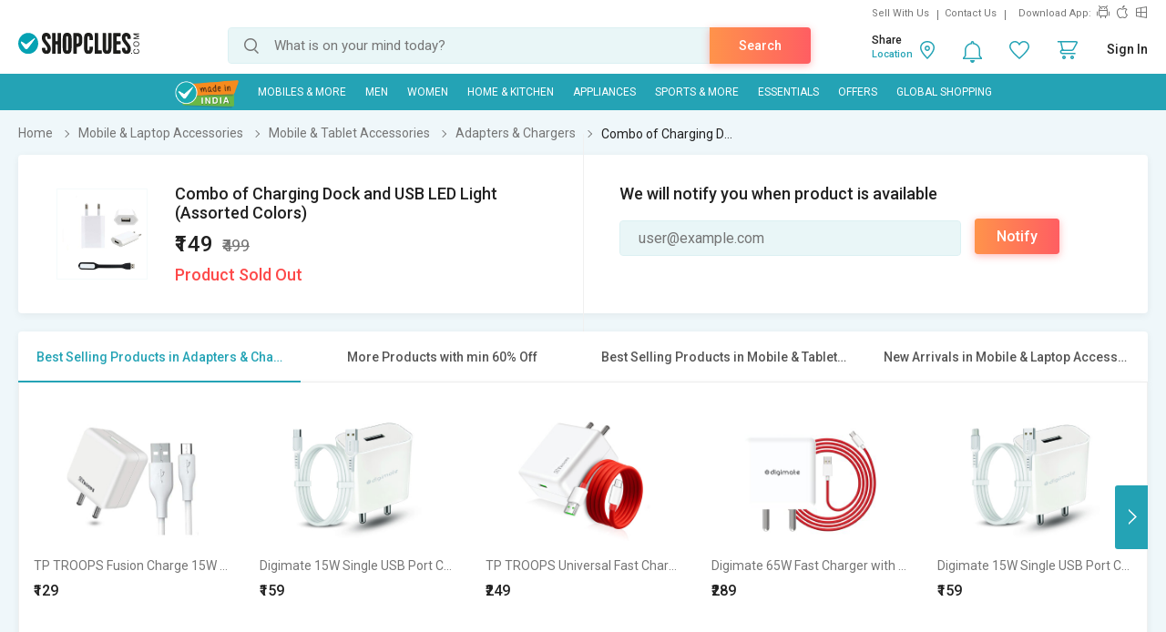

--- FILE ---
content_type: text/html; charset=UTF-8
request_url: https://www.shopclues.com/ajaxCall/Adzone_Products?category_id=60442
body_size: -23
content:
{"response_time":0.008652925491333008,"message":"","status":200,"response":{"error":["Invalid input"]}}

--- FILE ---
content_type: text/html; charset=UTF-8
request_url: https://www.shopclues.com/ajaxCall/pdpBigsale?pid=127024090
body_size: 1186
content:


       
{"status":"1","msg":"success","main_category_id":"60442","main_cateory_name":"Adapters & Chargers","main_category_seo_path":"mobile-adapters-and-chargers.html","id_path":"32644\/32754\/60442","filters":[{"title":"Best Selling Products in Adapters & Chargers","filter_string":"cat_id=60442&sort_by=bestsellers&sort_order=desc&scl=1","new_filter_string":"sort_by=bestsellers&sort_order=desc&scl=1","type":"leaf","catid":"60442","seo_name":"mobile-adapters-and-chargers"},{"title":"More Products with min 60% Off","filter_string":"cat_id=32644&df[]=61.00-80.00&df[]=80.00-100.00&fsrc=discount_percentage&scl=1","new_filter_string":"df[]=61.00-80.00&df[]=80.00-100.00&fsrc=discount_percentage&scl=1","type":"meta","catid":"32644","seo_name":"electronic-accessories"},{"title":"Best Selling Products in Mobile & Tablet A...","filter_string":"cat_id=32754&sort_by=bestsellers&sort_order=desc&scl=1","new_filter_string":"sort_by=bestsellers&sort_order=desc&scl=1","type":"sub","catid":"32754","seo_name":"mobiles-and-tablet-accessories"},{"title":"New Arrivals in Mobile & Laptop Accessories","filter_string":"cat_id=32644&sort_by=newarrivals&sort_order=desc&scl=1","new_filter_string":"sort_by=newarrivals&sort_order=desc&scl=1","type":"meta","catid":"32644","seo_name":"electronic-accessories"}]}

--- FILE ---
content_type: text/html; charset=UTF-8
request_url: https://www.shopclues.com/ajaxCall/moreProducts?catId=60442&filters=cat_id%3D60442%26sort_by%3Dbestsellers%26sort_order%3Ddesc%26scl%3D1&start=0&limit=11&fl_cal=1&page_type=PDP&page=2
body_size: 53181
content:
{"status":"success","breadcrumb":"Mobile & Laptop Accessories\/\/\/Mobile & Tablet Accessories\/\/\/Adapters & Chargers","metadata":{"id_path":"32644\/32754\/60442","plp_product_title_h1":"Adapter & Chargers","meta_keywords":"","meta_description":"Adapter & Chargers Online in India - Choose from the wide range of Adapter & Wireless Chargers & get upto 80% discount, Visit us to avail various discounts & offers and get best Adapter & Chargers Price range at ShopClues with Free Shipping, COD, Easy Ret","page_title":"Buy Adapter & Chargers - Upto 60% Off on Adapter & Chargers - ShopClues","category":"Adapters & Chargers","is_deal_category":"N","n_max":"50"},"Type":"c","object_id":"60442","cat_type":"p","is_c1x_enabled":1,"meta_seo_name":"electronic-accessories","response":{"items_per_page":24,"products_count":131,"next_cursor_mark":"QW9OaFl5a3hOVE0yTXpjNU9UQT0=","products":[{"product_id":153653251,"is_cod":"N","category_id":60442,"seo_name":"tp-troopsfast-charger-fusion-charge-15w-mobile-charger-usb-ports-smart-protection-system-fast-chargingmstcln-182-153653251","list_price":2258,"price_see_inside":false,"deal_inside_badge":false,"special_offer_badge":false,"freebee_inside":false,"free_shipping":"Y","company_id":1146740,"product":"TP TROOPS Fusion Charge 15W Fast Charger | BIS Certified Wall Adapter with USB Port & 1m Micro USB Cable","price":1129,"third_price":129,"image_url":"images1\/thumbnails\/118098\/320\/320\/153653251-118098316-1747838014.jpg","product_in_wishlist":0,"image_url160_1":"https:\/\/cdn2.shopclues.com\/images\/no_image.gif","image_url160":"https:\/\/cdn2.shopclues.com\/images1\/thumbnails\/118098\/160\/160\/153653251-118098316-1747838014.jpg","image_url820":"https:\/\/cdn2.shopclues.com\/images1\/thumbnails\/118098\/820\/1\/153653251-118098316-1747838014.jpg","image_url640":"https:\/\/cdn2.shopclues.com\/images1\/thumbnails\/118098\/640\/1\/153653251-118098316-1747838014.jpg","image_url320":"https:\/\/cdn2.shopclues.com\/images1\/thumbnails\/118098\/320\/320\/153653251-118098316-1747838014.jpg","image_url200":"https:\/\/cdn2.shopclues.com\/images1\/thumbnails\/118098\/320\/320\/153653251-118098316-1747838014.jpg","image_url280":"https:\/\/cdn2.shopclues.com\/images1\/thumbnails\/118098\/280\/1\/153653251-118098316-1747838014.jpg","image_url320new":"https:\/\/cdn2.shopclues.com\/images1\/thumbnails\/118098\/320\/320\/153653251-118098316-1747838014.jpg","average_rating":4.1,"is_new":false,"mobile_boost_index":9999999999,"is_wholesale_product":false,"wholesale_type":false,"min_qty":0,"retail_price":0,"master_seo_name":"tp-troopsfast-charger-fusion-charge-15w-mobile-charger-usb-ports-smart-protection-system-fast-chargingmstcln-182-153653251","minimum_child_price":129,"master_product_id":0,"product_badge":0,"product_amount_available":1,"variant":0,"product_on_bulk_discount":0,"min_price_label":"","badges_info":[],"discount_percentage":94,"is_similar_product":0,"tracking":"B","super_price_pdp_feature":1,"coupon_details":[],"cluesbucks_plus":3,"cluesbucks":0,"super_price":156,"super_percentage":93,"show_express_badge":0},{"product_id":153667444,"is_cod":"N","category_id":60442,"seo_name":"digimate-15w-single-usb-port-charger-with-micro-usb-cable-dg-adp-1007-white-153667444","list_price":599,"price_see_inside":false,"deal_inside_badge":false,"special_offer_badge":false,"freebee_inside":false,"free_shipping":"Y","company_id":1154349,"product":"Digimate 15W Single USB Port Charger With Micro USB Cable (DG-ADP-1007, White)","price":299,"third_price":159,"image_url":"images1\/thumbnails\/118153\/320\/320\/153667444-118153101-1759135684.jpg","product_in_wishlist":0,"image_url160_1":"https:\/\/cdn2.shopclues.com\/images\/no_image.gif","image_url160":"https:\/\/cdn2.shopclues.com\/images1\/thumbnails\/118153\/160\/160\/153667444-118153101-1759135684.jpg","image_url820":"https:\/\/cdn2.shopclues.com\/images1\/thumbnails\/118153\/820\/1\/153667444-118153101-1759135684.jpg","image_url640":"https:\/\/cdn2.shopclues.com\/images1\/thumbnails\/118153\/640\/1\/153667444-118153101-1759135684.jpg","image_url320":"https:\/\/cdn2.shopclues.com\/images1\/thumbnails\/118153\/320\/320\/153667444-118153101-1759135684.jpg","image_url200":"https:\/\/cdn2.shopclues.com\/images1\/thumbnails\/118153\/320\/320\/153667444-118153101-1759135684.jpg","image_url280":"https:\/\/cdn2.shopclues.com\/images1\/thumbnails\/118153\/280\/1\/153667444-118153101-1759135684.jpg","image_url320new":"https:\/\/cdn2.shopclues.com\/images1\/thumbnails\/118153\/320\/320\/153667444-118153101-1759135684.jpg","average_rating":3.3,"is_new":false,"mobile_boost_index":9999999999,"is_wholesale_product":false,"wholesale_type":false,"min_qty":0,"retail_price":0,"master_seo_name":"digimate-15w-single-usb-port-charger-with-micro-usb-cable-dg-adp-1007-white-153667444","minimum_child_price":159,"master_product_id":0,"product_badge":0,"product_amount_available":1,"variant":0,"product_on_bulk_discount":0,"min_price_label":"","badges_info":[],"discount_percentage":73,"is_similar_product":0,"tracking":"B","super_price_pdp_feature":1,"coupon_details":[],"cluesbucks_plus":3,"cluesbucks":0,"super_price":156,"super_percentage":73,"show_express_badge":0},{"product_id":153662432,"is_cod":"N","category_id":60442,"seo_name":"tp-troops-universal-fast-charger-with-superdart-supervooc-warp-support-65w-wall-adapter-red-cable-tp-699-153662432","list_price":1999,"price_see_inside":false,"deal_inside_badge":false,"special_offer_badge":false,"freebee_inside":false,"free_shipping":"Y","company_id":1146740,"product":"TP TROOPS Universal Fast Charger with SuperDart, SuperVOOC, WARP Support, 65W Wall Adapter, Red Cable TP-699","price":369,"third_price":249,"image_url":"images1\/thumbnails\/118132\/320\/320\/153662432-118132512-1754893017.jpg","product_in_wishlist":0,"image_url160_1":"https:\/\/cdn2.shopclues.com\/images\/no_image.gif","image_url160":"https:\/\/cdn2.shopclues.com\/images1\/thumbnails\/118132\/160\/160\/153662432-118132512-1754893017.jpg","image_url820":"https:\/\/cdn2.shopclues.com\/images1\/thumbnails\/118132\/820\/1\/153662432-118132512-1754893017.jpg","image_url640":"https:\/\/cdn2.shopclues.com\/images1\/thumbnails\/118132\/640\/1\/153662432-118132512-1754893017.jpg","image_url320":"https:\/\/cdn2.shopclues.com\/images1\/thumbnails\/118132\/320\/320\/153662432-118132512-1754893017.jpg","image_url200":"https:\/\/cdn2.shopclues.com\/images1\/thumbnails\/118132\/320\/320\/153662432-118132512-1754893017.jpg","image_url280":"https:\/\/cdn2.shopclues.com\/images1\/thumbnails\/118132\/280\/1\/153662432-118132512-1754893017.jpg","image_url320new":"https:\/\/cdn2.shopclues.com\/images1\/thumbnails\/118132\/320\/320\/153662432-118132512-1754893017.jpg","average_rating":3.2,"is_new":false,"mobile_boost_index":9999999999,"is_wholesale_product":false,"wholesale_type":false,"min_qty":0,"retail_price":359,"master_seo_name":"tp-troops-universal-fast-charger-with-superdart-supervooc-warp-support-65w-wall-adapter-red-cable-tp-699-153662432","minimum_child_price":249,"master_product_id":0,"product_badge":0,"product_amount_available":1,"variant":0,"product_on_bulk_discount":0,"min_price_label":"","badges_info":[],"discount_percentage":88,"is_similar_product":0,"tracking":"B","super_price_pdp_feature":1,"coupon_details":[],"cluesbucks_plus":4,"cluesbucks":0,"super_price":245,"super_percentage":87,"show_express_badge":0},{"product_id":153654134,"is_cod":"N","category_id":60442,"seo_name":"digimate-65w-fast-charger-with-usb-to-type-c-cable-combo--compatible-with-oneplus-samsung-realme-redmi-nothing-c-type-chargermala-166-153654134","list_price":999,"price_see_inside":false,"deal_inside_badge":false,"special_offer_badge":false,"freebee_inside":false,"free_shipping":"Y","company_id":1154349,"product":"Digimate 65W Fast Charger with USB to Type C Cable | Compatible with OnePlus, Samsung, Realme, Redmi, Nothing, | C Type Charger","price":499,"third_price":289,"image_url":"images1\/thumbnails\/118102\/320\/320\/153654134-118102373-1748684153.jpg","product_in_wishlist":0,"image_url160_1":"https:\/\/cdn2.shopclues.com\/images\/no_image.gif","image_url160":"https:\/\/cdn2.shopclues.com\/images1\/thumbnails\/118102\/160\/160\/153654134-118102373-1748684153.jpg","image_url820":"https:\/\/cdn2.shopclues.com\/images1\/thumbnails\/118102\/820\/1\/153654134-118102373-1748684153.jpg","image_url640":"https:\/\/cdn2.shopclues.com\/images1\/thumbnails\/118102\/640\/1\/153654134-118102373-1748684153.jpg","image_url320":"https:\/\/cdn2.shopclues.com\/images1\/thumbnails\/118102\/320\/320\/153654134-118102373-1748684153.jpg","image_url200":"https:\/\/cdn2.shopclues.com\/images1\/thumbnails\/118102\/320\/320\/153654134-118102373-1748684153.jpg","image_url280":"https:\/\/cdn2.shopclues.com\/images1\/thumbnails\/118102\/280\/1\/153654134-118102373-1748684153.jpg","image_url320new":"https:\/\/cdn2.shopclues.com\/images1\/thumbnails\/118102\/320\/320\/153654134-118102373-1748684153.jpg","average_rating":3.2,"is_new":false,"mobile_boost_index":9999999999,"is_wholesale_product":false,"wholesale_type":false,"min_qty":0,"retail_price":0,"master_seo_name":"digimate-65w-fast-charger-with-usb-to-type-c-cable-combo--compatible-with-oneplus-samsung-realme-redmi-nothing-c-type-chargermala-166-153654134","minimum_child_price":289,"master_product_id":0,"product_badge":0,"product_amount_available":1,"variant":0,"product_on_bulk_discount":0,"min_price_label":"","badges_info":[],"discount_percentage":71,"is_similar_product":0,"tracking":"B","super_price_pdp_feature":1,"coupon_details":[],"cluesbucks_plus":5,"cluesbucks":0,"super_price":284,"super_percentage":71,"show_express_badge":0},{"product_id":153667440,"is_cod":"N","category_id":60442,"seo_name":"digimate-15w-single-usb-port-charger-with-v8-type-c-cable-fast-charging-universal-compatibility-dg-adp-1007-153667440","list_price":599,"price_see_inside":false,"deal_inside_badge":false,"special_offer_badge":false,"freebee_inside":false,"free_shipping":"Y","company_id":1154349,"product":"Digimate 15W Single USB Port Charger With Type-C Cable, Fast Charging Universal Compatibility (DG-ADP-1007)","price":499,"third_price":159,"image_url":"images1\/thumbnails\/118153\/320\/320\/153667440-118153093-1759131059.jpg","product_in_wishlist":0,"image_url160_1":"https:\/\/cdn2.shopclues.com\/images\/no_image.gif","image_url160":"https:\/\/cdn2.shopclues.com\/images1\/thumbnails\/118153\/160\/160\/153667440-118153093-1759131059.jpg","image_url820":"https:\/\/cdn2.shopclues.com\/images1\/thumbnails\/118153\/820\/1\/153667440-118153093-1759131059.jpg","image_url640":"https:\/\/cdn2.shopclues.com\/images1\/thumbnails\/118153\/640\/1\/153667440-118153093-1759131059.jpg","image_url320":"https:\/\/cdn2.shopclues.com\/images1\/thumbnails\/118153\/320\/320\/153667440-118153093-1759131059.jpg","image_url200":"https:\/\/cdn2.shopclues.com\/images1\/thumbnails\/118153\/320\/320\/153667440-118153093-1759131059.jpg","image_url280":"https:\/\/cdn2.shopclues.com\/images1\/thumbnails\/118153\/280\/1\/153667440-118153093-1759131059.jpg","image_url320new":"https:\/\/cdn2.shopclues.com\/images1\/thumbnails\/118153\/320\/320\/153667440-118153093-1759131059.jpg","average_rating":3.7,"is_new":false,"mobile_boost_index":9999999999,"is_wholesale_product":false,"wholesale_type":false,"min_qty":0,"retail_price":0,"master_seo_name":"digimate-15w-single-usb-port-charger-with-v8-type-c-cable-fast-charging-universal-compatibility-dg-adp-1007-153667440","minimum_child_price":159,"master_product_id":0,"product_badge":0,"product_amount_available":1,"variant":0,"product_on_bulk_discount":0,"min_price_label":"","badges_info":[],"discount_percentage":73,"is_similar_product":0,"tracking":"B","super_price_pdp_feature":1,"coupon_details":[],"cluesbucks_plus":3,"cluesbucks":0,"super_price":156,"super_percentage":73,"show_express_badge":0},{"product_id":153448321,"is_cod":"N","category_id":60442,"seo_name":"tp-troops-universal-mobile-cell-phone-battery-charger-charge-any-cell-phone-battery-with-just-one-universal-153448321","list_price":450,"price_see_inside":false,"deal_inside_badge":false,"special_offer_badge":false,"freebee_inside":false,"free_shipping":"Y","company_id":1146740,"product":"TP TROOPS Universal Mobile Battery Charger \u0096 Fast & Safe Charging, Compatible with All Cell Phone Batteries","price":279,"third_price":119,"image_url":"images1\/thumbnails\/117381\/320\/320\/153448321-117381095-1697624784.jpg","product_in_wishlist":0,"image_url160_1":"https:\/\/cdn2.shopclues.com\/images\/no_image.gif","image_url160":"https:\/\/cdn2.shopclues.com\/images1\/thumbnails\/117381\/160\/160\/153448321-117381095-1697624784.jpg","image_url820":"https:\/\/cdn2.shopclues.com\/images1\/thumbnails\/117381\/820\/1\/153448321-117381095-1697624784.jpg","image_url640":"https:\/\/cdn2.shopclues.com\/images1\/thumbnails\/117381\/640\/1\/153448321-117381095-1697624784.jpg","image_url320":"https:\/\/cdn2.shopclues.com\/images1\/thumbnails\/117381\/320\/320\/153448321-117381095-1697624784.jpg","image_url200":"https:\/\/cdn2.shopclues.com\/images1\/thumbnails\/117381\/320\/320\/153448321-117381095-1697624784.jpg","image_url280":"https:\/\/cdn2.shopclues.com\/images1\/thumbnails\/117381\/280\/1\/153448321-117381095-1697624784.jpg","image_url320new":"https:\/\/cdn2.shopclues.com\/images1\/thumbnails\/117381\/320\/320\/153448321-117381095-1697624784.jpg","average_rating":4.3,"is_new":false,"mobile_boost_index":9999999999,"is_wholesale_product":false,"wholesale_type":false,"min_qty":0,"retail_price":225,"master_seo_name":"tp-troops-universal-mobile-cell-phone-battery-charger-charge-any-cell-phone-battery-with-just-one-universal-153448321","minimum_child_price":119,"master_product_id":0,"product_badge":0,"product_amount_available":1,"variant":0,"product_on_bulk_discount":0,"min_price_label":"","badges_info":[],"discount_percentage":74,"is_similar_product":0,"tracking":"B","super_price_pdp_feature":1,"coupon_details":[],"cluesbucks_plus":2,"cluesbucks":0,"super_price":147,"super_percentage":67,"show_express_badge":0},{"product_id":153600778,"is_cod":"N","category_id":60442,"seo_name":"digimate-20-watt-with-type-c2c-cable.-153600778","list_price":1299,"price_see_inside":false,"deal_inside_badge":false,"special_offer_badge":false,"freebee_inside":false,"free_shipping":"Y","company_id":1154349,"product":"Digimate 45W Travel Adaptor with C2C Cable Compatible with Samsung (Charger & Cable, White)","price":699,"third_price":299,"image_url":"images1\/thumbnails\/117926\/320\/320\/153600778-117926907-1732799727.jpg","product_in_wishlist":0,"image_url160_1":"https:\/\/cdn2.shopclues.com\/images\/no_image.gif","image_url160":"https:\/\/cdn2.shopclues.com\/images1\/thumbnails\/117926\/160\/160\/153600778-117926907-1732799727.jpg","image_url820":"https:\/\/cdn2.shopclues.com\/images1\/thumbnails\/117926\/820\/1\/153600778-117926907-1732799727.jpg","image_url640":"https:\/\/cdn2.shopclues.com\/images1\/thumbnails\/117926\/640\/1\/153600778-117926907-1732799727.jpg","image_url320":"https:\/\/cdn2.shopclues.com\/images1\/thumbnails\/117926\/320\/320\/153600778-117926907-1732799727.jpg","image_url200":"https:\/\/cdn2.shopclues.com\/images1\/thumbnails\/117926\/320\/320\/153600778-117926907-1732799727.jpg","image_url280":"https:\/\/cdn2.shopclues.com\/images1\/thumbnails\/117926\/280\/1\/153600778-117926907-1732799727.jpg","image_url320new":"https:\/\/cdn2.shopclues.com\/images1\/thumbnails\/117926\/320\/320\/153600778-117926907-1732799727.jpg","average_rating":4.2,"is_new":false,"mobile_boost_index":9999999999,"is_wholesale_product":false,"wholesale_type":false,"min_qty":0,"retail_price":0,"master_seo_name":"digimate-20-watt-with-type-c2c-cable.-153600778","minimum_child_price":299,"master_product_id":0,"product_badge":0,"product_amount_available":1,"variant":0,"product_on_bulk_discount":0,"min_price_label":"","badges_info":[],"discount_percentage":77,"is_similar_product":0,"tracking":"B","super_price_pdp_feature":1,"coupon_details":[],"cluesbucks_plus":5,"cluesbucks":0,"super_price":294,"super_percentage":77,"show_express_badge":0},{"product_id":153636281,"is_cod":"N","category_id":60442,"seo_name":"digimate-quick-charge-15w-2.4a-wall-charger-with-type-c-cable-white-dg-adp-1002-153636281","list_price":599,"price_see_inside":false,"deal_inside_badge":false,"special_offer_badge":false,"freebee_inside":false,"free_shipping":"Y","company_id":1154349,"product":"Digimate Quick Charge 15W 2.4A Wall Charger With Type C Cable (White-DG-ADP-1002)","price":499,"third_price":189,"image_url":"images1\/thumbnails\/118034\/320\/320\/153636281-118034693-1762239381.jpg","product_in_wishlist":0,"image_url160_1":"https:\/\/cdn2.shopclues.com\/images\/no_image.gif","image_url160":"https:\/\/cdn2.shopclues.com\/images1\/thumbnails\/118034\/160\/160\/153636281-118034693-1762239381.jpg","image_url820":"https:\/\/cdn2.shopclues.com\/images1\/thumbnails\/118034\/820\/1\/153636281-118034693-1762239381.jpg","image_url640":"https:\/\/cdn2.shopclues.com\/images1\/thumbnails\/118034\/640\/1\/153636281-118034693-1762239381.jpg","image_url320":"https:\/\/cdn2.shopclues.com\/images1\/thumbnails\/118034\/320\/320\/153636281-118034693-1762239381.jpg","image_url200":"https:\/\/cdn2.shopclues.com\/images1\/thumbnails\/118034\/320\/320\/153636281-118034693-1762239381.jpg","image_url280":"https:\/\/cdn2.shopclues.com\/images1\/thumbnails\/118034\/280\/1\/153636281-118034693-1762239381.jpg","image_url320new":"https:\/\/cdn2.shopclues.com\/images1\/thumbnails\/118034\/320\/320\/153636281-118034693-1762239381.jpg","average_rating":3.7,"is_new":false,"mobile_boost_index":9999999999,"is_wholesale_product":false,"wholesale_type":false,"min_qty":0,"retail_price":0,"master_seo_name":"digimate-quick-charge-15w-2.4a-wall-charger-with-type-c-cable-white-dg-adp-1002-153636281","minimum_child_price":189,"master_product_id":0,"product_badge":0,"product_amount_available":1,"variant":0,"product_on_bulk_discount":0,"min_price_label":"","badges_info":[],"discount_percentage":68,"is_similar_product":0,"tracking":"B","super_price_pdp_feature":1,"coupon_details":[],"cluesbucks_plus":3,"cluesbucks":0,"super_price":186,"super_percentage":68,"show_express_badge":0},{"product_id":153447399,"is_cod":"N","category_id":60442,"seo_name":"tp-troopsfast-charger-fusion-charge-22w-mobile-charger-usb-ports-smart-protection-system-fast-charging-and-data-transfe-153447399","list_price":1673,"price_see_inside":false,"deal_inside_badge":false,"special_offer_badge":false,"freebee_inside":false,"free_shipping":"Y","company_id":1146740,"product":"TP TROOPS 4-Port Smart USB Wall Charger 4.1A | Fast Charging Adapter with Auto-Cut, Smart IC Protection & Universal Compatibility","price":836,"third_price":169,"image_url":"images1\/thumbnails\/117376\/320\/320\/153447399-117376597-1723634864.jpg","product_in_wishlist":0,"image_url160_1":"https:\/\/cdn2.shopclues.com\/images\/no_image.gif","image_url160":"https:\/\/cdn2.shopclues.com\/images1\/thumbnails\/117376\/160\/160\/153447399-117376597-1723634864.jpg","image_url820":"https:\/\/cdn2.shopclues.com\/images1\/thumbnails\/117376\/820\/1\/153447399-117376597-1723634864.jpg","image_url640":"https:\/\/cdn2.shopclues.com\/images1\/thumbnails\/117376\/640\/1\/153447399-117376597-1723634864.jpg","image_url320":"https:\/\/cdn2.shopclues.com\/images1\/thumbnails\/117376\/320\/320\/153447399-117376597-1723634864.jpg","image_url200":"https:\/\/cdn2.shopclues.com\/images1\/thumbnails\/117376\/320\/320\/153447399-117376597-1723634864.jpg","image_url280":"https:\/\/cdn2.shopclues.com\/images1\/thumbnails\/117376\/280\/1\/153447399-117376597-1723634864.jpg","image_url320new":"https:\/\/cdn2.shopclues.com\/images1\/thumbnails\/117376\/320\/320\/153447399-117376597-1723634864.jpg","average_rating":4,"is_new":false,"mobile_boost_index":9999999999,"is_wholesale_product":false,"wholesale_type":false,"min_qty":0,"retail_price":836,"master_seo_name":"tp-troopsfast-charger-fusion-charge-22w-mobile-charger-usb-ports-smart-protection-system-fast-charging-and-data-transfe-153447399","minimum_child_price":169,"master_product_id":0,"product_badge":0,"product_amount_available":1,"variant":0,"product_on_bulk_discount":0,"min_price_label":"","badges_info":[],"discount_percentage":90,"is_similar_product":0,"tracking":"B","super_price_pdp_feature":1,"coupon_details":[],"cluesbucks_plus":3,"cluesbucks":0,"super_price":196,"super_percentage":88,"show_express_badge":0},{"product_id":153654141,"is_cod":"N","category_id":60442,"seo_name":"digimate-dg-adp-1004-20w-charger-with-lightning-cable-compatible-with-iphone-14-14plus-14pro-14promax-13-13pro-13promax-white-mala-179-153654141","list_price":699,"price_see_inside":false,"deal_inside_badge":false,"special_offer_badge":false,"freebee_inside":false,"free_shipping":"Y","company_id":1154349,"product":"Digimate (DG-ADP-1004) 20W Fast Charger with C to Lightning Cable & C to C Cable | PD Type-C Adapter for All iPhone Models iPhone 17\/16\/15\/14\/13\/12\/11\/X Series & More","price":599,"third_price":289,"image_url":"images1\/thumbnails\/118102\/320\/320\/153654141-118102413-1764064116.jpg","product_in_wishlist":0,"image_url160_1":"https:\/\/cdn2.shopclues.com\/images\/no_image.gif","image_url160":"https:\/\/cdn2.shopclues.com\/images1\/thumbnails\/118102\/160\/160\/153654141-118102413-1764064116.jpg","image_url820":"https:\/\/cdn2.shopclues.com\/images1\/thumbnails\/118102\/820\/1\/153654141-118102413-1764064116.jpg","image_url640":"https:\/\/cdn2.shopclues.com\/images1\/thumbnails\/118102\/640\/1\/153654141-118102413-1764064116.jpg","image_url320":"https:\/\/cdn2.shopclues.com\/images1\/thumbnails\/118102\/320\/320\/153654141-118102413-1764064116.jpg","image_url200":"https:\/\/cdn2.shopclues.com\/images1\/thumbnails\/118102\/320\/320\/153654141-118102413-1764064116.jpg","image_url280":"https:\/\/cdn2.shopclues.com\/images1\/thumbnails\/118102\/280\/1\/153654141-118102413-1764064116.jpg","image_url320new":"https:\/\/cdn2.shopclues.com\/images1\/thumbnails\/118102\/320\/320\/153654141-118102413-1764064116.jpg","average_rating":0,"is_new":false,"mobile_boost_index":9999999999,"is_wholesale_product":false,"wholesale_type":false,"min_qty":0,"retail_price":0,"master_seo_name":"digimate-dg-adp-1004-20w-charger-with-lightning-cable-compatible-with-iphone-14-14plus-14pro-14promax-13-13pro-13promax-white-mala-179-153654141","minimum_child_price":289,"master_product_id":0,"product_badge":0,"product_amount_available":1,"variant":0,"product_on_bulk_discount":0,"min_price_label":"","badges_info":[],"discount_percentage":59,"is_similar_product":0,"tracking":"B","super_price_pdp_feature":1,"coupon_details":[],"cluesbucks_plus":9,"cluesbucks":0,"super_price":490,"super_percentage":29,"show_express_badge":0},{"product_id":153646014,"is_cod":"N","category_id":60442,"seo_name":"tp-troops-4-ports-usb-charger-4.1a-usb-wall-charger-phone-adaptercln-1384-153646014","list_price":1673,"price_see_inside":false,"deal_inside_badge":false,"special_offer_badge":false,"freebee_inside":false,"free_shipping":"Y","company_id":1146740,"product":"TP TROOPS 4 Ports USB Charger, 4.1A USB Wall Charger Phone Adapter","price":836,"third_price":239,"image_url":"images1\/thumbnails\/118072\/320\/320\/153646014-118072767-1742981171.jpg","product_in_wishlist":0,"image_url160_1":"https:\/\/cdn2.shopclues.com\/images\/no_image.gif","image_url160":"https:\/\/cdn2.shopclues.com\/images1\/thumbnails\/118072\/160\/160\/153646014-118072767-1742981171.jpg","image_url820":"https:\/\/cdn2.shopclues.com\/images1\/thumbnails\/118072\/820\/1\/153646014-118072767-1742981171.jpg","image_url640":"https:\/\/cdn2.shopclues.com\/images1\/thumbnails\/118072\/640\/1\/153646014-118072767-1742981171.jpg","image_url320":"https:\/\/cdn2.shopclues.com\/images1\/thumbnails\/118072\/320\/320\/153646014-118072767-1742981171.jpg","image_url200":"https:\/\/cdn2.shopclues.com\/images1\/thumbnails\/118072\/320\/320\/153646014-118072767-1742981171.jpg","image_url280":"https:\/\/cdn2.shopclues.com\/images1\/thumbnails\/118072\/280\/1\/153646014-118072767-1742981171.jpg","image_url320new":"https:\/\/cdn2.shopclues.com\/images1\/thumbnails\/118072\/320\/320\/153646014-118072767-1742981171.jpg","average_rating":2,"is_new":false,"mobile_boost_index":9999999999,"is_wholesale_product":false,"wholesale_type":false,"min_qty":0,"retail_price":0,"master_seo_name":"tp-troops-4-ports-usb-charger-4.1a-usb-wall-charger-phone-adaptercln-1384-153646014","minimum_child_price":239,"master_product_id":0,"product_badge":0,"product_amount_available":1,"variant":0,"product_on_bulk_discount":0,"min_price_label":"","badges_info":[],"discount_percentage":86,"is_similar_product":0,"tracking":"B","super_price_pdp_feature":1,"coupon_details":[],"cluesbucks_plus":4,"cluesbucks":0,"super_price":235,"super_percentage":85,"show_express_badge":0},{"product_id":153565335,"is_cod":"N","category_id":60442,"seo_name":"type-c-6.8a-wall-charger-153565335","list_price":999,"price_see_inside":false,"deal_inside_badge":false,"special_offer_badge":false,"freebee_inside":false,"free_shipping":"Y","company_id":1154349,"product":"Digimate 65W Fast Charger with USB to Type C Cable Combo | Compatible with OnePlus, Samsung, Realme, Redmi, Nothing, |C Type Charger","price":499,"third_price":289,"image_url":"images1\/thumbnails\/117788\/320\/320\/153565335-117788115-1735541269.jpg","product_in_wishlist":0,"image_url160_1":"https:\/\/cdn2.shopclues.com\/images\/no_image.gif","image_url160":"https:\/\/cdn2.shopclues.com\/images1\/thumbnails\/117788\/160\/160\/153565335-117788115-1735541269.jpg","image_url820":"https:\/\/cdn2.shopclues.com\/images1\/thumbnails\/117788\/820\/1\/153565335-117788115-1735541269.jpg","image_url640":"https:\/\/cdn2.shopclues.com\/images1\/thumbnails\/117788\/640\/1\/153565335-117788115-1735541269.jpg","image_url320":"https:\/\/cdn2.shopclues.com\/images1\/thumbnails\/117788\/320\/320\/153565335-117788115-1735541269.jpg","image_url200":"https:\/\/cdn2.shopclues.com\/images1\/thumbnails\/117788\/320\/320\/153565335-117788115-1735541269.jpg","image_url280":"https:\/\/cdn2.shopclues.com\/images1\/thumbnails\/117788\/280\/1\/153565335-117788115-1735541269.jpg","image_url320new":"https:\/\/cdn2.shopclues.com\/images1\/thumbnails\/117788\/320\/320\/153565335-117788115-1735541269.jpg","average_rating":3.8,"is_new":false,"mobile_boost_index":9999999999,"is_wholesale_product":false,"wholesale_type":false,"min_qty":0,"retail_price":0,"master_seo_name":"type-c-6.8a-wall-charger-153565335","minimum_child_price":289,"master_product_id":0,"product_badge":0,"product_amount_available":1,"variant":0,"product_on_bulk_discount":0,"min_price_label":"","badges_info":[],"discount_percentage":71,"is_similar_product":0,"tracking":"B","super_price_pdp_feature":1,"coupon_details":[],"cluesbucks_plus":5,"cluesbucks":0,"super_price":284,"super_percentage":71,"show_express_badge":0},{"product_id":153599549,"is_cod":"N","category_id":60442,"seo_name":"digimate-quick-charge-2.4a-wall-charger-for-mobile-with-detachable-cable-white-cable-included-dg-ado-1002-153599549","list_price":699,"price_see_inside":false,"deal_inside_badge":false,"special_offer_badge":false,"freebee_inside":false,"free_shipping":"Y","company_id":1154349,"product":"Digimate DG-ADP-1004 20W Charger with Lightning Cable \u0096 Compatible with iPhone 13\/14 Series (White)","price":599,"third_price":289,"image_url":"images1\/thumbnails\/117920\/320\/320\/153599549-117920306-1731505910.jpg","product_in_wishlist":0,"image_url160_1":"https:\/\/cdn2.shopclues.com\/images\/no_image.gif","image_url160":"https:\/\/cdn2.shopclues.com\/images1\/thumbnails\/117920\/160\/160\/153599549-117920306-1731505910.jpg","image_url820":"https:\/\/cdn2.shopclues.com\/images1\/thumbnails\/117920\/820\/1\/153599549-117920306-1731505910.jpg","image_url640":"https:\/\/cdn2.shopclues.com\/images1\/thumbnails\/117920\/640\/1\/153599549-117920306-1731505910.jpg","image_url320":"https:\/\/cdn2.shopclues.com\/images1\/thumbnails\/117920\/320\/320\/153599549-117920306-1731505910.jpg","image_url200":"https:\/\/cdn2.shopclues.com\/images1\/thumbnails\/117920\/320\/320\/153599549-117920306-1731505910.jpg","image_url280":"https:\/\/cdn2.shopclues.com\/images1\/thumbnails\/117920\/280\/1\/153599549-117920306-1731505910.jpg","image_url320new":"https:\/\/cdn2.shopclues.com\/images1\/thumbnails\/117920\/320\/320\/153599549-117920306-1731505910.jpg","average_rating":0,"is_new":false,"mobile_boost_index":9999999999,"is_wholesale_product":false,"wholesale_type":false,"min_qty":0,"retail_price":0,"master_seo_name":"digimate-quick-charge-2.4a-wall-charger-for-mobile-with-detachable-cable-white-cable-included-dg-ado-1002-153599549","minimum_child_price":289,"master_product_id":0,"product_badge":0,"product_amount_available":1,"variant":0,"product_on_bulk_discount":0,"min_price_label":"","badges_info":[],"discount_percentage":59,"is_similar_product":0,"tracking":"B","super_price_pdp_feature":1,"coupon_details":[],"cluesbucks_plus":5,"cluesbucks":0,"super_price":284,"super_percentage":59,"show_express_badge":0},{"product_id":153716946,"is_cod":"N","category_id":60442,"seo_name":"digimate-12w-fast-charging-single-port-adaptor-with-1-meter-micro-usb-cable-dg-spc-v-c-1002-white-153716946","list_price":999,"price_see_inside":false,"deal_inside_badge":false,"special_offer_badge":false,"freebee_inside":false,"free_shipping":"Y","company_id":1154349,"product":"Digimate 12W Fast Charging Single Port Adaptor with 1 Meter Micro USB Cable (DG-SPC-V-C-1002, White)","price":499,"third_price":139,"image_url":"images1\/thumbnails\/118412\/320\/320\/153716946-118412712-1764241268.jpg","product_in_wishlist":0,"image_url160_1":"https:\/\/cdn2.shopclues.com\/images\/no_image.gif","image_url160":"https:\/\/cdn2.shopclues.com\/images1\/thumbnails\/118412\/160\/160\/153716946-118412712-1764241268.jpg","image_url820":"https:\/\/cdn2.shopclues.com\/images1\/thumbnails\/118412\/820\/1\/153716946-118412712-1764241268.jpg","image_url640":"https:\/\/cdn2.shopclues.com\/images1\/thumbnails\/118412\/640\/1\/153716946-118412712-1764241268.jpg","image_url320":"https:\/\/cdn2.shopclues.com\/images1\/thumbnails\/118412\/320\/320\/153716946-118412712-1764241268.jpg","image_url200":"https:\/\/cdn2.shopclues.com\/images1\/thumbnails\/118412\/320\/320\/153716946-118412712-1764241268.jpg","image_url280":"https:\/\/cdn2.shopclues.com\/images1\/thumbnails\/118412\/280\/1\/153716946-118412712-1764241268.jpg","image_url320new":"https:\/\/cdn2.shopclues.com\/images1\/thumbnails\/118412\/320\/320\/153716946-118412712-1764241268.jpg","average_rating":0,"is_new":false,"mobile_boost_index":9999999999,"is_wholesale_product":false,"wholesale_type":false,"min_qty":0,"retail_price":0,"master_seo_name":"digimate-12w-fast-charging-single-port-adaptor-with-1-meter-micro-usb-cable-dg-spc-v-c-1002-white-153716946","minimum_child_price":139,"master_product_id":0,"product_badge":0,"product_amount_available":1,"variant":0,"product_on_bulk_discount":0,"min_price_label":"","badges_info":[],"discount_percentage":86,"is_similar_product":0,"tracking":"B","super_price_pdp_feature":1,"coupon_details":[],"cluesbucks_plus":2,"cluesbucks":0,"super_price":137,"super_percentage":86,"show_express_badge":0},{"product_id":152680792,"is_cod":"N","category_id":60442,"seo_name":"digimate-dual-usb-2.4-a-adapter-with-2-micro-usb-cables-both-data-sync-and-charging-cables-152680792","list_price":999,"price_see_inside":false,"deal_inside_badge":false,"special_offer_badge":false,"freebee_inside":false,"free_shipping":"Y","company_id":1145300,"product":"BLACKBEE BB002 5v \/ 2.4 Amp fast charger with Type C data transfer cable","price":399,"third_price":149,"image_url":"images1\/thumbnails\/115218\/320\/320\/152680792-115218952-1679483527.jpg","product_in_wishlist":0,"image_url160_1":"https:\/\/cdn2.shopclues.com\/images\/no_image.gif","image_url160":"https:\/\/cdn2.shopclues.com\/images1\/thumbnails\/115218\/160\/160\/152680792-115218952-1679483527.jpg","image_url820":"https:\/\/cdn2.shopclues.com\/images1\/thumbnails\/115218\/820\/1\/152680792-115218952-1679483527.jpg","image_url640":"https:\/\/cdn2.shopclues.com\/images1\/thumbnails\/115218\/640\/1\/152680792-115218952-1679483527.jpg","image_url320":"https:\/\/cdn2.shopclues.com\/images1\/thumbnails\/115218\/320\/320\/152680792-115218952-1679483527.jpg","image_url200":"https:\/\/cdn2.shopclues.com\/images1\/thumbnails\/115218\/320\/320\/152680792-115218952-1679483527.jpg","image_url280":"https:\/\/cdn2.shopclues.com\/images1\/thumbnails\/115218\/280\/1\/152680792-115218952-1679483527.jpg","image_url320new":"https:\/\/cdn2.shopclues.com\/images1\/thumbnails\/115218\/320\/320\/152680792-115218952-1679483527.jpg","average_rating":3.3,"is_new":false,"mobile_boost_index":9999999999,"is_wholesale_product":false,"wholesale_type":false,"min_qty":0,"retail_price":0,"master_seo_name":"digimate-dual-usb-2.4-a-adapter-with-2-micro-usb-cables-both-data-sync-and-charging-cables-152680792","minimum_child_price":149,"master_product_id":0,"product_badge":0,"product_amount_available":1,"variant":0,"product_on_bulk_discount":0,"min_price_label":"","badges_info":[],"discount_percentage":85,"is_similar_product":1,"tracking":"B","super_price_pdp_feature":1,"coupon_details":[],"cluesbucks_plus":2,"cluesbucks":0,"super_price":147,"super_percentage":85,"show_express_badge":0},{"product_id":153521551,"is_cod":"N","category_id":60442,"seo_name":"myzk-5v-1a-mobile-charger--with-usb-to-c-type-cable--fast-charger--made-in-india-wall-charger-adapter--universal-com-153521551","list_price":449,"price_see_inside":false,"deal_inside_badge":false,"special_offer_badge":false,"freebee_inside":false,"free_shipping":"N","company_id":1149163,"product":"MYZK 5V 1A-Mobile Charger  with USB to C-Type Cable  Fast Charger  Made in India Wall Charger Adapter  Universal Com","price":219,"third_price":0,"image_url":"images1\/thumbnails\/117630\/320\/320\/153521551-117630682-1716789283.jpg","product_in_wishlist":0,"image_url160_1":"https:\/\/cdn2.shopclues.com\/images\/no_image.gif","image_url160":"https:\/\/cdn2.shopclues.com\/images1\/thumbnails\/117630\/160\/160\/153521551-117630682-1716789283.jpg","image_url820":"https:\/\/cdn2.shopclues.com\/images1\/thumbnails\/117630\/820\/1\/153521551-117630682-1716789283.jpg","image_url640":"https:\/\/cdn2.shopclues.com\/images1\/thumbnails\/117630\/640\/1\/153521551-117630682-1716789283.jpg","image_url320":"https:\/\/cdn2.shopclues.com\/images1\/thumbnails\/117630\/320\/320\/153521551-117630682-1716789283.jpg","image_url200":"https:\/\/cdn2.shopclues.com\/images1\/thumbnails\/117630\/320\/320\/153521551-117630682-1716789283.jpg","image_url280":"https:\/\/cdn2.shopclues.com\/images1\/thumbnails\/117630\/280\/1\/153521551-117630682-1716789283.jpg","image_url320new":"https:\/\/cdn2.shopclues.com\/images1\/thumbnails\/117630\/320\/320\/153521551-117630682-1716789283.jpg","average_rating":0,"is_new":false,"mobile_boost_index":9999999999,"is_wholesale_product":false,"wholesale_type":false,"min_qty":0,"retail_price":219,"master_seo_name":"myzk-5v-1a-mobile-charger--with-usb-to-c-type-cable--fast-charger--made-in-india-wall-charger-adapter--universal-com-153521551","minimum_child_price":219,"master_product_id":0,"product_badge":0,"product_amount_available":1,"variant":0,"product_on_bulk_discount":0,"min_price_label":"","badges_info":[],"discount_percentage":51,"is_similar_product":0,"tracking":"B","super_price_pdp_feature":1,"coupon_details":[],"cluesbucks_plus":4,"cluesbucks":0,"super_price":215,"super_percentage":52,"show_express_badge":0},{"product_id":153553303,"is_cod":"N","category_id":60442,"seo_name":"gionee-9-watt-2-amp-mobile-charger-with-detachable-cable-white-white-cable-included-408clone-153553303","list_price":499,"price_see_inside":false,"deal_inside_badge":false,"special_offer_badge":false,"freebee_inside":false,"free_shipping":"Y","company_id":1151837,"product":"GIONEE 9 Watt 2 Amp Mobile Charger with Detachable Cable(White, White, Cable Included).","price":303,"third_price":199,"image_url":"images1\/thumbnails\/117751\/320\/320\/153553303-117751595-1720779912.jpg","product_in_wishlist":0,"image_url160_1":"https:\/\/cdn2.shopclues.com\/images\/no_image.gif","image_url160":"https:\/\/cdn2.shopclues.com\/images1\/thumbnails\/117751\/160\/160\/153553303-117751595-1720779912.jpg","image_url820":"https:\/\/cdn2.shopclues.com\/images1\/thumbnails\/117751\/820\/1\/153553303-117751595-1720779912.jpg","image_url640":"https:\/\/cdn2.shopclues.com\/images1\/thumbnails\/117751\/640\/1\/153553303-117751595-1720779912.jpg","image_url320":"https:\/\/cdn2.shopclues.com\/images1\/thumbnails\/117751\/320\/320\/153553303-117751595-1720779912.jpg","image_url200":"https:\/\/cdn2.shopclues.com\/images1\/thumbnails\/117751\/320\/320\/153553303-117751595-1720779912.jpg","image_url280":"https:\/\/cdn2.shopclues.com\/images1\/thumbnails\/117751\/280\/1\/153553303-117751595-1720779912.jpg","image_url320new":"https:\/\/cdn2.shopclues.com\/images1\/thumbnails\/117751\/320\/320\/153553303-117751595-1720779912.jpg","average_rating":3.9,"is_new":false,"mobile_boost_index":9999999999,"is_wholesale_product":false,"wholesale_type":false,"min_qty":0,"retail_price":0,"master_seo_name":"gionee-9-watt-2-amp-mobile-charger-with-detachable-cable-white-white-cable-included-408clone-153553303","minimum_child_price":199,"master_product_id":0,"product_badge":0,"product_amount_available":1,"variant":0,"product_on_bulk_discount":0,"min_price_label":"","badges_info":[],"discount_percentage":60,"is_similar_product":0,"tracking":"B","super_price_pdp_feature":1,"coupon_details":[],"cluesbucks_plus":3,"cluesbucks":0,"super_price":196,"super_percentage":60,"show_express_badge":0},{"product_id":152686343,"is_cod":"Y","category_id":60442,"seo_name":"digimate-dual-usb-2.4-a-adapter-with-micro-usb-cables-data-sync-and-charging-cables-152686343","list_price":899,"price_see_inside":false,"deal_inside_badge":false,"special_offer_badge":false,"freebee_inside":false,"free_shipping":"Y","company_id":1145300,"product":"BLACKBEE BB003 5v \/ 1 Amp speed charger with detachable Micro USB Cable","price":269,"third_price":0,"image_url":"images1\/thumbnails\/115235\/320\/320\/152686343-115235726-1680525726.jpg","product_in_wishlist":0,"image_url160_1":"https:\/\/cdn2.shopclues.com\/images\/no_image.gif","image_url160":"https:\/\/cdn2.shopclues.com\/images1\/thumbnails\/115235\/160\/160\/152686343-115235726-1680525726.jpg","image_url820":"https:\/\/cdn2.shopclues.com\/images1\/thumbnails\/115235\/820\/1\/152686343-115235726-1680525726.jpg","image_url640":"https:\/\/cdn2.shopclues.com\/images1\/thumbnails\/115235\/640\/1\/152686343-115235726-1680525726.jpg","image_url320":"https:\/\/cdn2.shopclues.com\/images1\/thumbnails\/115235\/320\/320\/152686343-115235726-1680525726.jpg","image_url200":"https:\/\/cdn2.shopclues.com\/images1\/thumbnails\/115235\/320\/320\/152686343-115235726-1680525726.jpg","image_url280":"https:\/\/cdn2.shopclues.com\/images1\/thumbnails\/115235\/280\/1\/152686343-115235726-1680525726.jpg","image_url320new":"https:\/\/cdn2.shopclues.com\/images1\/thumbnails\/115235\/320\/320\/152686343-115235726-1680525726.jpg","average_rating":3.5,"is_new":false,"mobile_boost_index":9999999999,"is_wholesale_product":false,"wholesale_type":false,"min_qty":0,"retail_price":0,"master_seo_name":"digimate-dual-usb-2.4-a-adapter-with-micro-usb-cables-data-sync-and-charging-cables-152686343","minimum_child_price":269,"master_product_id":0,"product_badge":0,"product_amount_available":1,"variant":0,"product_on_bulk_discount":0,"min_price_label":"","badges_info":[],"discount_percentage":70,"is_similar_product":1,"tracking":"B","super_price_pdp_feature":1,"coupon_details":[],"cluesbucks_plus":5,"cluesbucks":0,"super_price":264,"super_percentage":70,"show_express_badge":0},{"product_id":153099274,"is_cod":"Y","category_id":60442,"seo_name":"zebronics-zeb-ma5211-usb-charger-adapter-with-1-metre-micro-usb-cable-fast-charge-for-mobile-phone-tablets-black-153099274","list_price":999,"price_see_inside":false,"deal_inside_badge":false,"special_offer_badge":false,"freebee_inside":false,"free_shipping":"Y","company_id":1151837,"product":"ZEBRONICS Zeb-MA5211 USB Charger Adapter with 1 Metre Micro USB Cable Fast Charge for Mobile Phone\/Tablets (Black).","price":249,"third_price":0,"image_url":"images1\/thumbnails\/116439\/320\/320\/153099274-116439233-1664477965.jpg","product_in_wishlist":0,"image_url160_1":"https:\/\/cdn2.shopclues.com\/images\/no_image.gif","image_url160":"https:\/\/cdn2.shopclues.com\/images1\/thumbnails\/116439\/160\/160\/153099274-116439233-1664477965.jpg","image_url820":"https:\/\/cdn2.shopclues.com\/images1\/thumbnails\/116439\/820\/1\/153099274-116439233-1664477965.jpg","image_url640":"https:\/\/cdn2.shopclues.com\/images1\/thumbnails\/116439\/640\/1\/153099274-116439233-1664477965.jpg","image_url320":"https:\/\/cdn2.shopclues.com\/images1\/thumbnails\/116439\/320\/320\/153099274-116439233-1664477965.jpg","image_url200":"https:\/\/cdn2.shopclues.com\/images1\/thumbnails\/116439\/320\/320\/153099274-116439233-1664477965.jpg","image_url280":"https:\/\/cdn2.shopclues.com\/images1\/thumbnails\/116439\/280\/1\/153099274-116439233-1664477965.jpg","image_url320new":"https:\/\/cdn2.shopclues.com\/images1\/thumbnails\/116439\/320\/320\/153099274-116439233-1664477965.jpg","average_rating":3.9,"is_new":false,"mobile_boost_index":9999999999,"is_wholesale_product":false,"wholesale_type":false,"min_qty":0,"retail_price":0,"master_seo_name":"zebronics-zeb-ma5211-usb-charger-adapter-with-1-metre-micro-usb-cable-fast-charge-for-mobile-phone-tablets-black-153099274","minimum_child_price":249,"master_product_id":0,"product_badge":0,"product_amount_available":1,"variant":0,"product_on_bulk_discount":0,"min_price_label":"","badges_info":[],"discount_percentage":75,"is_similar_product":0,"tracking":"B","super_price_pdp_feature":1,"coupon_details":[],"cluesbucks_plus":4,"cluesbucks":0,"super_price":245,"super_percentage":75,"show_express_badge":0},{"product_id":153520175,"is_cod":"Y","category_id":60442,"seo_name":"myzk-5v-1a-mobile-fast-charger-with-usb-to-micro-cable--made-in-india-wall-charger-adapter--universal-compatibility-153520175","list_price":449,"price_see_inside":false,"deal_inside_badge":false,"special_offer_badge":false,"freebee_inside":false,"free_shipping":"N","company_id":1149163,"product":"MYZK 5V 1A-Mobile Fast Charger with USB to Micro Cable  Made in India Wall Charger Adapter  Universal Compatibility","price":219,"third_price":0,"image_url":"images1\/thumbnails\/117626\/320\/320\/153520175-117626243-1716357683.jpg","product_in_wishlist":0,"image_url160_1":"https:\/\/cdn2.shopclues.com\/images\/no_image.gif","image_url160":"https:\/\/cdn2.shopclues.com\/images1\/thumbnails\/117626\/160\/160\/153520175-117626243-1716357683.jpg","image_url820":"https:\/\/cdn2.shopclues.com\/images1\/thumbnails\/117626\/820\/1\/153520175-117626243-1716357683.jpg","image_url640":"https:\/\/cdn2.shopclues.com\/images1\/thumbnails\/117626\/640\/1\/153520175-117626243-1716357683.jpg","image_url320":"https:\/\/cdn2.shopclues.com\/images1\/thumbnails\/117626\/320\/320\/153520175-117626243-1716357683.jpg","image_url200":"https:\/\/cdn2.shopclues.com\/images1\/thumbnails\/117626\/320\/320\/153520175-117626243-1716357683.jpg","image_url280":"https:\/\/cdn2.shopclues.com\/images1\/thumbnails\/117626\/280\/1\/153520175-117626243-1716357683.jpg","image_url320new":"https:\/\/cdn2.shopclues.com\/images1\/thumbnails\/117626\/320\/320\/153520175-117626243-1716357683.jpg","average_rating":0,"is_new":false,"mobile_boost_index":9999999999,"is_wholesale_product":false,"wholesale_type":false,"min_qty":0,"retail_price":219,"master_seo_name":"myzk-5v-1a-mobile-fast-charger-with-usb-to-micro-cable--made-in-india-wall-charger-adapter--universal-compatibility-153520175","minimum_child_price":219,"master_product_id":0,"product_badge":0,"product_amount_available":1,"variant":0,"product_on_bulk_discount":0,"min_price_label":"","badges_info":[],"discount_percentage":51,"is_similar_product":0,"tracking":"B","super_price_pdp_feature":1,"coupon_details":[],"cluesbucks_plus":4,"cluesbucks":0,"super_price":215,"super_percentage":52,"show_express_badge":0},{"product_id":153552962,"is_cod":"Y","category_id":60442,"seo_name":"motorola-15-w-qualcomm-3a-mobile-qualcomm-3.0-turbopower-wall-charger-with-usb-c-data-cable-charger134clone-153552962","list_price":1999,"price_see_inside":false,"deal_inside_badge":false,"special_offer_badge":false,"freebee_inside":false,"free_shipping":"N","company_id":1151837,"product":"Motorola 15 W Qualcomm 3A Mobile Qualcomm 3.0 TurboPower Wall Charger with USB-C Data Cable Charger_134clone.","price":1048,"third_price":0,"image_url":"images1\/thumbnails\/117750\/320\/320\/153552962-117750225-1720779127.jpg","product_in_wishlist":0,"image_url160_1":"https:\/\/cdn2.shopclues.com\/images\/no_image.gif","image_url160":"https:\/\/cdn2.shopclues.com\/images1\/thumbnails\/117750\/160\/160\/153552962-117750225-1720779127.jpg","image_url820":"https:\/\/cdn2.shopclues.com\/images1\/thumbnails\/117750\/820\/1\/153552962-117750225-1720779127.jpg","image_url640":"https:\/\/cdn2.shopclues.com\/images1\/thumbnails\/117750\/640\/1\/153552962-117750225-1720779127.jpg","image_url320":"https:\/\/cdn2.shopclues.com\/images1\/thumbnails\/117750\/320\/320\/153552962-117750225-1720779127.jpg","image_url200":"https:\/\/cdn2.shopclues.com\/images1\/thumbnails\/117750\/320\/320\/153552962-117750225-1720779127.jpg","image_url280":"https:\/\/cdn2.shopclues.com\/images1\/thumbnails\/117750\/280\/1\/153552962-117750225-1720779127.jpg","image_url320new":"https:\/\/cdn2.shopclues.com\/images1\/thumbnails\/117750\/320\/320\/153552962-117750225-1720779127.jpg","average_rating":0,"is_new":false,"mobile_boost_index":9999999999,"is_wholesale_product":false,"wholesale_type":false,"min_qty":0,"retail_price":0,"master_seo_name":"motorola-15-w-qualcomm-3a-mobile-qualcomm-3.0-turbopower-wall-charger-with-usb-c-data-cable-charger134clone-153552962","minimum_child_price":1048,"master_product_id":0,"product_badge":0,"product_amount_available":1,"variant":0,"product_on_bulk_discount":0,"min_price_label":"","badges_info":[],"discount_percentage":48,"is_similar_product":0,"tracking":"B","super_price_pdp_feature":1,"coupon_details":[],"cluesbucks_plus":20,"cluesbucks":0,"super_price":1028,"super_percentage":48,"show_express_badge":0},{"product_id":153654108,"is_cod":"Y","category_id":60442,"seo_name":"tp-troops-universal-mobile-cell-phone-battery-charger-charge-any-cell-phone-battery-with-just-one-universalmala-145-153654108","list_price":450,"price_see_inside":false,"deal_inside_badge":false,"special_offer_badge":false,"freebee_inside":false,"free_shipping":"N","company_id":1146740,"product":"TP TROOPS Universal Mobile Cell Phone Battery Charger Charge Any Cell Phone Battery with Just One Universal","price":279,"third_price":0,"image_url":"images1\/thumbnails\/118102\/320\/320\/153654108-118102223-1748683920.jpg","product_in_wishlist":0,"image_url160_1":"https:\/\/cdn2.shopclues.com\/images\/no_image.gif","image_url160":"https:\/\/cdn2.shopclues.com\/images1\/thumbnails\/118102\/160\/160\/153654108-118102223-1748683920.jpg","image_url820":"https:\/\/cdn2.shopclues.com\/images1\/thumbnails\/118102\/820\/1\/153654108-118102223-1748683920.jpg","image_url640":"https:\/\/cdn2.shopclues.com\/images1\/thumbnails\/118102\/640\/1\/153654108-118102223-1748683920.jpg","image_url320":"https:\/\/cdn2.shopclues.com\/images1\/thumbnails\/118102\/320\/320\/153654108-118102223-1748683920.jpg","image_url200":"https:\/\/cdn2.shopclues.com\/images1\/thumbnails\/118102\/320\/320\/153654108-118102223-1748683920.jpg","image_url280":"https:\/\/cdn2.shopclues.com\/images1\/thumbnails\/118102\/280\/1\/153654108-118102223-1748683920.jpg","image_url320new":"https:\/\/cdn2.shopclues.com\/images1\/thumbnails\/118102\/320\/320\/153654108-118102223-1748683920.jpg","average_rating":0,"is_new":false,"mobile_boost_index":9999999999,"is_wholesale_product":false,"wholesale_type":false,"min_qty":0,"retail_price":0,"master_seo_name":"tp-troops-universal-mobile-cell-phone-battery-charger-charge-any-cell-phone-battery-with-just-one-universalmala-145-153654108","minimum_child_price":279,"master_product_id":0,"product_badge":0,"product_amount_available":1,"variant":0,"product_on_bulk_discount":0,"min_price_label":"","badges_info":[],"discount_percentage":38,"is_similar_product":0,"tracking":"B","super_price_pdp_feature":1,"coupon_details":[],"cluesbucks_plus":5,"cluesbucks":0,"super_price":274,"super_percentage":39,"show_express_badge":0},{"product_id":153663426,"is_cod":"N","category_id":60442,"seo_name":"tp-troops-universal-fast-charger-with-superdart-supervooc-warp-support-65w-wall-adapter-red-cable-tp-699clone-220-153663426","list_price":1999,"price_see_inside":false,"deal_inside_badge":false,"special_offer_badge":false,"freebee_inside":false,"free_shipping":"Y","company_id":1146740,"product":"TP TROOPS Universal Fast Charger with SuperDart, SuperVOOC, WARP Support, 65W Wall Adapter, Red Cable TP-699","price":369,"third_price":259,"image_url":"images1\/thumbnails\/118136\/320\/320\/153663426-118136007-1755702497.jpg","product_in_wishlist":0,"image_url160_1":"https:\/\/cdn2.shopclues.com\/images\/no_image.gif","image_url160":"https:\/\/cdn2.shopclues.com\/images1\/thumbnails\/118136\/160\/160\/153663426-118136007-1755702497.jpg","image_url820":"https:\/\/cdn2.shopclues.com\/images1\/thumbnails\/118136\/820\/1\/153663426-118136007-1755702497.jpg","image_url640":"https:\/\/cdn2.shopclues.com\/images1\/thumbnails\/118136\/640\/1\/153663426-118136007-1755702497.jpg","image_url320":"https:\/\/cdn2.shopclues.com\/images1\/thumbnails\/118136\/320\/320\/153663426-118136007-1755702497.jpg","image_url200":"https:\/\/cdn2.shopclues.com\/images1\/thumbnails\/118136\/320\/320\/153663426-118136007-1755702497.jpg","image_url280":"https:\/\/cdn2.shopclues.com\/images1\/thumbnails\/118136\/280\/1\/153663426-118136007-1755702497.jpg","image_url320new":"https:\/\/cdn2.shopclues.com\/images1\/thumbnails\/118136\/320\/320\/153663426-118136007-1755702497.jpg","average_rating":0,"is_new":false,"mobile_boost_index":9999999999,"is_wholesale_product":false,"wholesale_type":false,"min_qty":0,"retail_price":0,"master_seo_name":"tp-troops-universal-fast-charger-with-superdart-supervooc-warp-support-65w-wall-adapter-red-cable-tp-699clone-220-153663426","minimum_child_price":259,"master_product_id":0,"product_badge":0,"product_amount_available":1,"variant":0,"product_on_bulk_discount":0,"min_price_label":"","badges_info":[],"discount_percentage":87,"is_similar_product":0,"tracking":"B","super_price_pdp_feature":1,"coupon_details":[],"cluesbucks_plus":5,"cluesbucks":0,"super_price":254,"super_percentage":87,"show_express_badge":0},{"product_id":153637990,"is_cod":"N","category_id":60442,"seo_name":"digimate-65w-4-in-1-nylon-braided-fast-charging-cable-with-multiple-port-type-c-to-typec-lightening-153637990","list_price":1299,"price_see_inside":false,"deal_inside_badge":false,"special_offer_badge":false,"freebee_inside":false,"free_shipping":"Y","company_id":1154349,"product":"Digimate 65W 4 in 1 Nylon Braided Fast Charging Cable With Multiple Port Type C to TypeC\/Lightening","price":599,"third_price":129,"image_url":"images1\/thumbnails\/118039\/320\/320\/153637990-118039784-1738818752.jpg","product_in_wishlist":0,"image_url160_1":"https:\/\/cdn2.shopclues.com\/images\/no_image.gif","image_url160":"https:\/\/cdn2.shopclues.com\/images1\/thumbnails\/118039\/160\/160\/153637990-118039784-1738818752.jpg","image_url820":"https:\/\/cdn2.shopclues.com\/images1\/thumbnails\/118039\/820\/1\/153637990-118039784-1738818752.jpg","image_url640":"https:\/\/cdn2.shopclues.com\/images1\/thumbnails\/118039\/640\/1\/153637990-118039784-1738818752.jpg","image_url320":"https:\/\/cdn2.shopclues.com\/images1\/thumbnails\/118039\/320\/320\/153637990-118039784-1738818752.jpg","image_url200":"https:\/\/cdn2.shopclues.com\/images1\/thumbnails\/118039\/320\/320\/153637990-118039784-1738818752.jpg","image_url280":"https:\/\/cdn2.shopclues.com\/images1\/thumbnails\/118039\/280\/1\/153637990-118039784-1738818752.jpg","image_url320new":"https:\/\/cdn2.shopclues.com\/images1\/thumbnails\/118039\/320\/320\/153637990-118039784-1738818752.jpg","average_rating":0,"is_new":false,"mobile_boost_index":9999999999,"is_wholesale_product":false,"wholesale_type":false,"min_qty":0,"retail_price":0,"master_seo_name":"digimate-65w-4-in-1-nylon-braided-fast-charging-cable-with-multiple-port-type-c-to-typec-lightening-153637990","minimum_child_price":129,"master_product_id":0,"product_badge":0,"product_amount_available":1,"variant":0,"product_on_bulk_discount":0,"min_price_label":"","badges_info":[],"discount_percentage":90,"is_similar_product":0,"tracking":"B","super_price_pdp_feature":1,"coupon_details":[],"cluesbucks_plus":2,"cluesbucks":0,"super_price":127,"super_percentage":90,"show_express_badge":0}],"filters":false,"filterLabels":null,"topFilters":[],"midFilters":[],"digital_tracking_data":null,"hidden_filters":null,"show_similar":"0","is_delivery_neigh":false},"show_big_image":1}